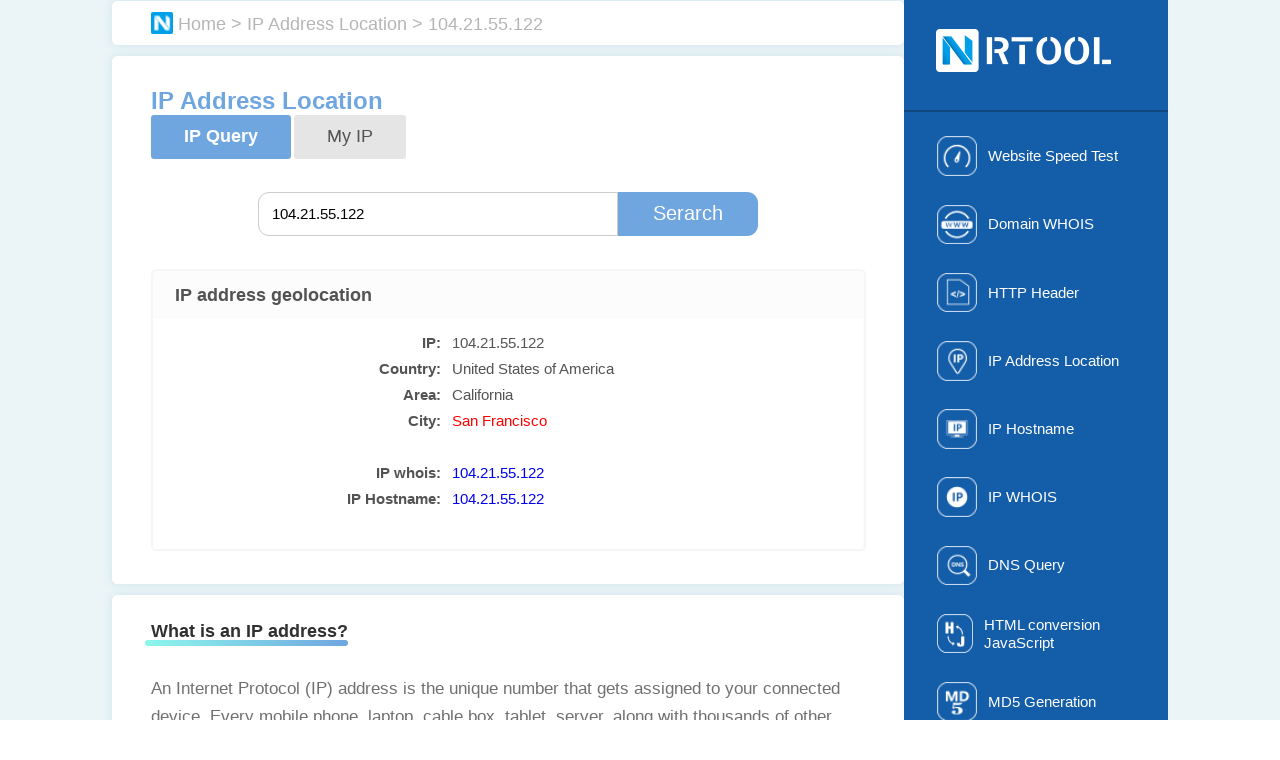

--- FILE ---
content_type: text/html; charset=UTF-8
request_url: http://ip.en.nrtool.com/ip/location.php?ip=104.21.55.122
body_size: 3605
content:
<!DOCTYPE html>
<html lang="en">
<head>
    <meta charset="UTF-8">
    <meta http-equiv="X-UA-Compatible" content="IE=edge">
    <meta name="viewport" content="width=device-width, initial-scale=1.0">
    <title>"104.21.55.122" IP address location result is "San Francisco"</title>
    <link rel="shortcut icon" type="image/x-ico" href="/img/logo-min.ico">
    <link rel="dns-prefetch" href="//www.nrtool.com">
    <link rel="stylesheet" href="/css/s_ip.css">
</head>
<body>
    <nav class="top-nav">
        <div class="logo">
            <img src="/img/right nav/logo.png" alt="logo">
        </div>
        <div class="dorp-down">
            <a href="#right-nav"><img src="/img/right nav/drop-down.png" alt="dorp-down"></a>
        </div>
    </nav>
    <main>
        <div>
            <div class="current-position section">
                <p>
                    <span><a href="http://www.nrtool.com/">Home</a></span>
                    <span>></span>
                    <span>IP Address Location</span>
                    <span>></span>
                    <span>104.21.55.122</span>
                </p>
            </div>
            <div class="ipLocation section">
                <strong id="ipLocation-title">IP Address Location</strong>
                <div class="ad-1"><script language='JavaScript' src='http://www.nrtool.com/ip-ad1.js'></script></div>
                <div id="ip-menu">
                    <a href="JavaScript:;"><input type="button" value="IP Query" class="button ip-menu-checked"></a>
                    <a href="http://ip.en.nrtool.com/ip/my_ip_address/"><input type="button" value="My IP" class="button"></a>
                </div>
            <article id="ipLocation-serarch">
                <form action="/ip/location.php" method="get"  onsubmit="return toVaild()">
                    <div id="ipLocation-input">
                        <input type="text" placeholder="e.g. 8.8.8.8" name="ip" id="ff" value="104.21.55.122" required="required" class="form-control">
                        <input type="submit" value="Serarch" class="button">
                    </div>
                </form>
                <div id="speed-error" class="tips">Please enter a correct URL or IP</div>
                <div id="ipLocation-msg">
                    <section>IP address geolocation</section>
                    <ul id="ipLocation-msg-list">
                       <li>
                            <div class="ip-category">IP:</div>
                            <div class="ip-content">104.21.55.122</div>
                        </li>
                        <li>
                            <div class="ip-category">Country:</div>
                            <div class="ip-content">United States of America</div>
                        </li>
                        <li>
                            <div class="ip-category">Area:</div>
                            <div class="ip-content">California</div>
                        </li>
                        <li>
                            <div class="ip-category">City:</div>
                            <div class="ip-content"><font color=red>San Francisco</font></div>
                        </li>
                        <li>
                            <div class="ip-category">&nbsp;</div>
                            <div class="ip-content">&nbsp;</div>
                        </li>
						 <li>
                            <div class="ip-category">IP whois:</div>
                            <div class="ip-content"><a href="http://ipwhois.en.nrtool.com/ipwhois/info.php?ip=104.21.55.122" target="_blank">104.21.55.122</a></div>
                        </li>
						 <li>
                            <div class="ip-category">IP Hostname:</div>
                            <div class="ip-content"><a href="http://hostname.en.nrtool.com?ip=104.21.55.122" target="_blank">104.21.55.122</a></div>
                        </li>
						<li>
                            <div class="ip-category">&nbsp;</div>
                            <div class="ip-content">&nbsp;</div>
                        </li>
                    </ul>

                </div>
            </article>
            <div class="ad-2"><script language='JavaScript' src='http://www.nrtool.com/ip-ad2.js'></script></div>
            </div>
            <div class="section adv">
                <script language='JavaScript' src='http://www.nrtool.com/ip-ad3.js'></script>
            </div>
            <div id="ipLocation-caption" class="section">
                <p>
                    <span>What is an IP address?</span><br>
                    <br>
                    An Internet Protocol (IP) address is the unique number that gets assigned to your connected device. Every mobile phone, laptop, cable box, tablet, server, along with thousands of other types of devices that are connected to a computer network has one. Much like how a street address identifies where you live, an IP address functions as the identifying "street address" of the device, and allows companies to see where the device is located and route traffic to the nearest server for faster connections and lower latency.
                    <br>
                    <br>
                    <span>IP Address Lookup</span><br>
                    <br>
                    An IP address lookup determines the location of any IP address. The results provide quite a bit of information, including information the city, state/region, postal/zip code, country name, ISP, and time zone. Consequently, this data is used by various agencies to find the owner of an IPv4 or IPv6 address.
                    <br>
                    <br>
                    <span>IP Address Results</span><br>
                    <br>
                    When using an IP address lookup tool, users often think they are going to find the exact location of an IP address. This is simply not true. No IP address database can provide the exact physical address of an IP address location. At best, you'll get the exact city in which the user of the IP is located.
                    <br><br>
                    Only the Internet Service Provider (ISP) can provide an exact physical address of an IP. ISPs usually have logs of which user was assigned an IP at any given time. There are usually limits as to how long an ISP stores these records. However, without a police warrant, or some sort of legal document, the ISP is unlikely to turn over any information.
                </p>
            </div>
            <div class="section links"><span>LINKS&nbsp;:&nbsp;&nbsp;</span> </div>
        </div>
        <div class="right-nav">
            
    <!-- nav -->
    <nav id="right-nav">
        <div id="logo" class="btn"><img src="/img/right nav/logo.png"></div>
        <ul id="nav-list">
            <li id="speed" >
                <a href="http://speed.en.nrtool.com" target="_top"><img src="/img/right nav/speedtest.png"><span>Website Speed Test</span></a>
            </li>
            <li id="whois" >
                <a href="http://whois.en.nrtool.com"><img src="/img/right nav/domain.png"><span>Domain WHOIS</span></a>
            </li>
            <li id="http-height" >
                <a href="http://header.en.nrtool.com"><img src="/img/right nav/http-height.png"><span>HTTP Header</span></a>
            </li>
            <li id="ip-location" >
                <a href="http://ip.en.nrtool.com"><img src="/img/right nav/ip-location.png"><span>IP Address Location</span></a>
            </li>
            <li id="ip-host" >
                <a href="http://hostname.en.nrtool.com"><img src="/img/right nav/ip-cpu.png"><span>IP Hostname</span></a>
            </li>
            <li id="ip-whois" >
                <a href="http://ipwhois.en.nrtool.com"><img src="/img/right nav/ip whois.png"><span>IP WHOIS</span></a>
            </li>
            <li id="ip-select" >
                <a href="http://dns.en.nrtool.com"><img src="/img/right nav/dns-select.png"><span>DNS Query</span></a>
            </li>
            <li id="html-js" >
                <a href="http://htmltojs.en.nrtool.com"><img src="/img/right nav/html-to-js.png"><span>HTML conversion JavaScript</span></a>
            </li>
            <li id="md5" >
                <a href="http://md5.en.nrtool.com"><img src="/img/right nav/md5.png"><span>MD5 Generation</span></a>
            </li>
            <li id="qr" >
                <a href="http://en.officeqr.com/" target=_blank><img src="/img/right nav/qr.png"><span>QR Code Generation</span></a>
            </li>
        </ul>
         <!-- lang -->
        <div id="language">
            <span><img src="/img/right nav/drop-down.png">Switch Language</span>
        <div id="language-list">
            <ul>
                <li>
                    <a hreflang='en' href="http://ip.en.nrtool.com/">English</a><span>/</span>
                </li>
                <li>
                    <a hreflang='fr' href="http://ip.fr.nrtool.com/">Français</a><span>/</span>
                </li>
                <li>
                    <a hreflang='de' href="http://ip.de.nrtool.com/">Deutsche</a><span>/</span>
                </li>
                <li>
                    <a hreflang='es' href="http://ip.es.nrtool.com/">Español</a><span>/</span>
                </li>
                <li>
                    <a hreflang='pt' href="http://ip.pt.nrtool.com/">Português</a><span>/</span>
                </li>
                <li>
                    <a hreflang='it' href="http://ip.it.nrtool.com/">Italiano</a><span>/</span>
                </li>
                <li>
                    <a hreflang='nl' href="http://ip.nl.nrtool.com/">Nederlands</a><span>/</span>
                </li>
                <li>
                    <a hreflang='da' href="http://ip.da.nrtool.com/">Dansk</a><span>/</span>
                </li>
                <li>
                    <a hreflang='fi' href="http://ip.fi.nrtool.com/">Suomalainen</a><span>/</span>
                </li>
                <li>
                    <a hreflang='no' href="http://ip.no.nrtool.com/">Norsk</a><span>/</span>
                </li>
                <li>
                    <a hreflang='sv' href="http://ip.sv.nrtool.com/">Svenska</a><span>/</span>
                </li>
                <li>
                    <a hreflang='cs' href="http://ip.cs.nrtool.com/">čeština</a><span>/</span>
                </li>
                <li>
                    <a hreflang='sk' href="http://ip.sk.nrtool.com/">Slovák</a><span>/</span>
                </li>
                <li>
                    <a hreflang='ar' href="http://ip.ar.nrtool.com/">عربى</a><span>/</span>
                </li>
                <li>
                    <a hreflang='pl' href="http://ip.pl.nrtool.com/">Polskie</a><span>/</span>
                </li>
                <li>
                    <a hreflang='el' href="http://ip.el.nrtool.com/">Ελληνικά</a><span>/</span>
                </li>
                <li>
                    <a hreflang='ko' href="http://ip.ko.nrtool.com/">한국어</a><span>/</span>
                </li>
                <li>
                    <a hreflang='ja' href="http://ip.ja.nrtool.com/">日本語</a><span>/</span>
                </li>
                <li>
                    <a hreflang='zh-TW' href="http://ip.zh-tw.nrtool.com/">中文繁體</a><span>/</span>
                </li>
                <li>
                    <a hreflang='id' href="http://ip.id.nrtool.com/">Bahasa Indonesia</a><span>/</span>
                </li>
                <li>
                    <a hreflang='hi' href="http://ip.hi.nrtool.com/">हिंदी</a><span>/</span>
                </li>
                <li>
                    <a hreflang='vi' href="http://ip.vi.nrtool.com/">Tiếng Việt</a><span>/</span>
                </li>
                <li>
                    <a hreflang='th' href="http://ip.th.nrtool.com/">ไทย</a><span>/</span>
                </li>
                <li>
                    <a hreflang='tl' href="http://ip.tl.nrtool.com/">Pilipino</a><span>/</span>
                </li>
                <li>
                    <a hreflang='ru' href="http://ip.ru.nrtool.com/">русский</a><span>/</span>
                </li>
                <li>
                    <a hreflang='uk' href="http://ip.uk.nrtool.com/">Український</a><span>/</span>
                </li>
                <li>
                    <a hreflang='ur' href="http://ip.ur.nrtool.com/">اردو</a><span>/</span>
                </li>
                <li>
                    <a hreflang='bn' href="http://ip.bn.nrtool.com/">বাংলা</a><span>/</span>
                </li>
                <li>
                    <a hreflang='am' href="http://ip.am.nrtool.com/">አማርኛ</a><span>/</span>
                </li>
                <li>
                    <a hreflang='sw' href="http://ip.sw.nrtool.com/">Kiswahili</a><span>/</span>
                </li>
            </ul>
        </div>
        </div>
    </nav>
    <script>
        var is_mobi = true;
        is_mobi = navigator.userAgent.toLowerCase().match(/(ipod|ipad|iphone|android|coolpad|mmp|smartphone|midp|wap|xoom|symbian|j2me|blackberry|wince)/i) != null;
        if (is_mobi) {//phone
            document.getElementById("language-list").style.display = "none";
            document.getElementById("language").style.display = "none";
            document.getElementById("logo").style.display = "none";
        }else{//pc
           
        }
    </script>

        </div>
    </main>
    <footer>
    <div class="footer-info">
        <span>
            All Rights Reserved, Copyright 2020 - 2026 &copy; <a href="http://www.nrtool.com">Webmater Tool</a> | 
			<a href="http://www.nrtool.com/list/">Latest URL</a> | 
        </span>
        <span>|</span>
        <span>
            <a href="http://www.nrtool.com/contact/">Contact Us</a>
        </span>
    </div>
</footer>

   
</body>
</html>

--- FILE ---
content_type: text/css
request_url: http://ip.en.nrtool.com/css/s_ip.css
body_size: 2527
content:
html{font-size:11px;}
*{margin:0;padding:0}
body{font-family:Arial,'MicrosoftYaHei',Helvetica,sans-serif;background-color:#ebf4f6}
main{width:96rem;margin:0 auto;background-color:#ebf4f6;display:flex;}
ul{list-style:none}
a{text-decoration:none;background-color:transparent}
a:active,a:hover{outline:0}
b{font-size:1.4rem}
img{display:block}
::-webkit-input-placeholder{color:rgb(199,199,199)}
table{border-collapse:collapse;border-spacing:0}
td,th{padding:0}
.form-control{display:block;padding:0.6rem 1.2rem;font-size:1.4rem;border:0.1rem solid #ccc;box-sizing:border-box}
.form-control:focus{border-color:#66afe9;outline:0;border:0.1rem solid rgb(74,238,222);box-shadow:0px 0px 5px 2px rgba(72,230,214,0.2)}
.section{width:72rem;border-radius:0.5rem;background:#FFFFFF;box-shadow:0rem 0rem 0.8rem 0rem rgba(85,167,227,0.2);box-sizing:border-box}
.ad-1{margin:2rem 0;height:0rem;display: none;}
.adv{height:9rem;margin:1rem 0 1rem 0;display: none;}
.adv img,.ad-1 img{width:100%;height:100%}
.clear::after{content:"";display:block;clear:both}
.links{margin-top:1rem;padding:1rem 3.5rem;font-size:1.4rem}
.links span{font-weight:bold;color:#707070}
.links a{color:#145da9}
.button{height:4rem;background-color:#E5E5E5;font-size:1.8rem;color:#535353;border:0px;cursor:pointer}
.button:hover{background-color:#145DA9}
#footer{width:96rem;height:10rem;display:flex;margin:0 auto}
@media screen and (max-width:720px){main{width:100%}
.section{width:100%;border-radius:0rem;box-shadow:none}
#footer{width:100%}
}@media screen and(min-width:320px)and(max-width:359px){html{font-size:12.8px}
}@media screen and(min-width:360px)and(max-width:374px){html{font-size:14.4px}
}@media screen and(min-width:375px)and(max-width:385px){html{font-size:15px}
}@media screen and(min-width:386px)and(max-width:392px){html{font-size:15.44px}
}@media screen and(min-width:393px)and(max-width:400px){html{font-size:16px}
}@media screen and(min-width:401px)and(max-width:414px){html{font-size:16.48px}
}@media screen and(min-width:750px)and(max-width:799px){html{font-size:30.72px}
}

main{width:96rem;margin:0 auto;background-color:#ebf4f6;display:flex}
.current-position{margin-top:0.1rem;font-size:1.6rem;padding:1rem 3rem}
.current-position p{display:inline-block;min-height:2rem;background-image:url(/img/logo-blue.png);background-position-x:0.5rem;background-repeat:no-repeat;background-size:2rem;padding-left:3rem;font-weight:bold;color:#898989}
.current-position p span{color:#B5B5B5;font-weight:normal;position: relative;top: 0.2rem;}
.current-position p span a{color:#B5B5B5}
.ipLocation{margin-top:1rem;padding:2.8rem 3.5rem 3.0rem 3.5rem}
#ipLocation-title{font-size:2.2rem;color:#6fa6e0}
#ip-menu{margin-bottom:1rem}
#ip-menu .button{font-size:1.6rem;border-radius:0.3rem}
#ip-menu .button:hover{background-color:#6fa6e0;color:#fff;font-size:1.6rem}
#ip-menu .button{padding:0 3rem}
.ip-menu-checked{color:#fff;background-color:#6fa6e0;font-weight:bold}
#ipLocation-serarch{}
#my-ipLocation{display:none}
#speed-error{width:100%;line-height:3rem;border:0.1rem solid rgba(199,1,1,0.3);background-color:rgba(255,0,0,0.05);padding:0 2rem;color:red;border-radius:0.5rem;box-sizing:border-box;display:none}
#ipLocation-input{width:70%;margin:3rem auto;display:flex;justify-content:center}
#ipLocation-input input[type="text"]{flex-grow: 1;height:4rem;border-radius:1rem 0 0 1rem}
#ipLocation-input .button{padding: 0 1rem;min-width:28%;border-radius:0 1rem 1rem 0;background-color:#6fa6e0;font-size:1.8rem;color:#FFFFFF}
#ipLocation-input .button:hover{box-shadow:0 0 0.5rem 0.1rem #b2d7ff}
#ipLocation-input .button:active{background-color:#26507e}
#ipLocation-msg{width:100%;background-color:#fcfcfc;border:0.2rem solid #f6f6f6;box-sizing:border-box;line-height:2.4rem;border-radius:0.5rem;color:#535353;font-size:1.4rem;word-break:break-all}
#ipLocation-msg section{font-weight:bold;font-size:1.6rem;color:#535353;margin:1rem 2rem}
#ipLocation-msg-list{width:100%;background-color:#FFFFFF;padding:1rem 2rem;box-sizing:border-box}
#ipLocation-msg-list > li{display:flex;}
.ip-category{font-weight:bold;display:inline-block;width:40%;text-align:right;word-break: break-word;}
.ip-content{display:inline-block;text-align:left;flex-grow:1;padding-left:1rem;align-self: flex-end;}
#ipLocation-caption{padding:2rem 3.5rem 3.0rem 3.5rem;font-size:1.5rem;color:#707070;line-height: 2.6rem; margin-top: 1rem;}
#ipLocation-caption span{font-size:1.6rem;font-weight:bold;color:#313131;display:inline-block}
#ipLocation-caption p span::after{content:"";display:block;height:0.6rem;width:103%;border-radius:10rem;margin-left:-0.5rem;margin-top:-0.5rem;background-image:linear-gradient(to right,rgb(141,247,236),#6fa6e0 )}
.right-nav iframe{width:24rem;height:110.8rem}
.top-nav{display:none}
@media screen and (max-width:720px){main{width:100%;background-color:#FFFFFF;display:flex;flex-wrap:wrap;justify-content:center}
.right-nav{width:100%}
.right-nav iframe{width:100%;height:63.5rem}
.top-nav{width:100%;height:5rem;background-color:#145DA9;padding:0 1.5rem;display:block;box-sizing:border-box}
.logo{float:left}
.dorp-down{float:right}
.logo img{height:5rem}
.dorp-down  img{height:2rem;position:absolute;right:3.5rem;top:1.5rem}
.current-position{box-shadow:0rem 0rem 0.8rem 0rem rgba(85,167,227,0.2);font-size:1.2rem}
.current-position p span{position: relative;top: 0.3rem;}
main{width:100%;background-color:#FFFFFF}
#ipLocation-input{margin:3rem 0;display:block;width: 100%;}
#ipLocation-input input[type="text"]{width:100%;border-radius:2rem}
#ipLocation-input input[type="button"]{width:100%;border-radius:2rem;margin-top:1rem}
#ipLocation-input .button{width: 100%;border-radius: 2rem;margin-top: 1rem;}
.links{box-shadow:0.8rem 0.8rem 0.8rem 0.8rem rgba(85,167,227,0.2)}
}


html{background-color:rgba(255,255,255,0.01)}
nav{background-color:#145DA9;width:24rem;display:inline-block}
#nav-list{padding-bottom:1rem}
#nav-list li{width:100%;height:6rem;margin:0.2rem auto;padding:0 3rem;box-sizing:border-box;display:flex;align-items:center}
#nav-list a{display:flex;align-items:center;height:100%;flex-grow:1}
#nav-list img{width:3.6rem;height:3.6rem;margin-right:1rem}
#nav-list li span{font-size:1.4rem;color:#fff;display:flex;align-items:center}
#logo{width:100%;height:10rem;border-bottom:0.2rem solid #104781;margin-bottom:1rem}
.nav-action{background-color:#3699FF;box-shadow:0 0 0.8rem 0 rgba(30,30,30,0.1);font-weight:bold}
#nav-list li:hover{background-color:#004986;opacity:0.8;transition:0.6s}
#language{height:3.8rem;line-height:3.8rem;border-top:2px solid #104781}
#language img{display:inline-block;width:1.6rem;height:1.2rem;margin:1.2rem 0.8rem 1.2rem 3rem;float:left}
#language > span:nth-of-type(1){font-size:1.2rem;color:#fff}
#language > span:nth-of-type(2){float:right;margin-right:2.6rem;font-size:1rem;color:#D1D1D1}
#language-list{padding:2rem 3rem;background-color:#ddedf7;display:none}
#language-list::after{content:"";display:block;clear:both}
#langruage-list ul{background-color:#ddedf7;width:75%}
#language-list ul li{float:left;font-size:1.2rem;color:#3699FF;line-height:2.6rem}
#language-list a{color:#3699FF}
#language-list a:hover{color:#FF3E3E}
#language-list li span{margin:0 0.4rem}
#language:hover #language-list{display:block}
@media screen and (min-width:250px){nav{width:100%;}
/*#logo,#language,#language-list{display:none}*/
.nav-action{background-color:#3f7bb8;box-shadow:none;font-weight:normal}
}

html{background-color:rgba(255,255,255,0.01)}
footer{margin-top:4rem;padding:1.4rem 0 2.4rem 0;background-color:#3f7bb8;display:flex;box-sizing:border-box;font-size:1.4rem}
.footer-info{margin:0 auto;color:#FFFFFF}
.footer-info a{color:#FFFFFF}
.footer-info a:hover{color:#183047}
.footer-info span{margin:0 1.4rem}
@media screen and (max-width:720px){footer{margin-top:0rem;text-align:center;font-size:1.2rem;line-height:2.4rem;padding:1.4rem 3rem}
}